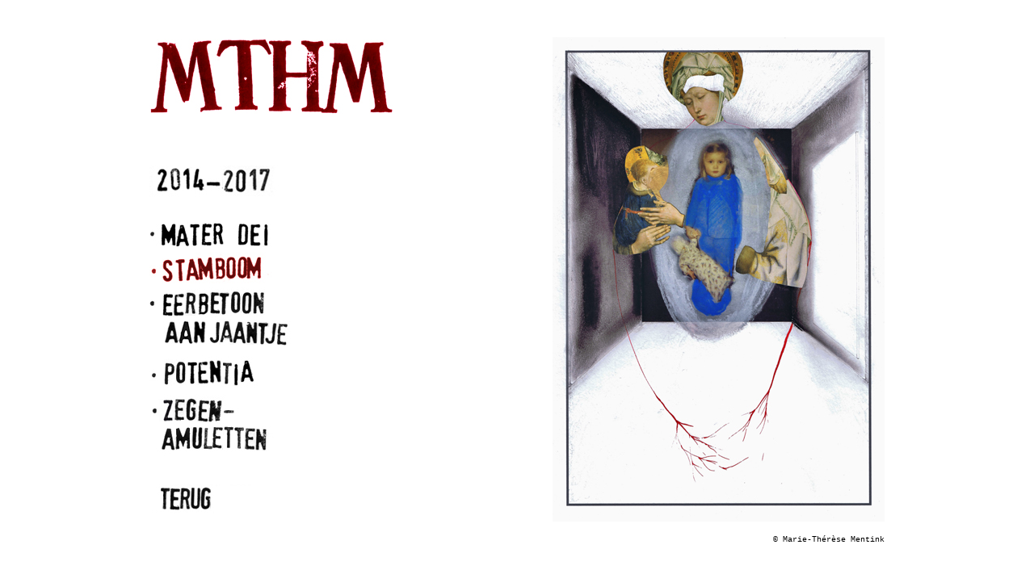

--- FILE ---
content_type: text/html
request_url: https://mthm.nl/stamboom/stamboom4.html
body_size: 2494
content:


<?xml version="1.0" encoding="UTF-8"?>
<!DOCTYPE html 
     PUBLIC "-//W3C//DTD XHTML 1.0 Strict//EN"
    "http://www.w3.org/TR/xhtml1/DTD/xhtml1-strict.dtd">    
<html xmlns="http://www.w3.org/1999/xhtml" xml:lang="en" lang="en">
  <head>
<meta name="Description" content="Website van Marie-Th&eacute;r&egrave;se Mentink" /> 
<meta name="Keywords" content="marie therese mentink, marie therese, mentink, kunst, lichaam en kunst, 
lichaam en ziel, eetproblemen, bezielde ansichtkaarten, lief lichaam, persoonlijke kaarten, unieke kaarten, 
kunstkaarten, speciale kaarten, kunstkaart met gedicht, kunstkaart met woorden, zelfzorg" />
    
    <title>MTHM - stamboom</title>

<link rel="stylesheet" type="text/css" href="../style.css" />

<script type="text/javascript">
  var _gaq = _gaq || [];
  _gaq.push(['_setAccount', 'UA-26458196-3']);
  _gaq.push(['_trackPageview']);

  (function() {
    var ga = document.createElement('script'); ga.type = 'text/javascript'; ga.async = true;
    ga.src = ('https:' == document.location.protocol ? 'https://ssl' : 'http://www') + '.google-analytics.com/ga.js';
    var s = document.getElementsByTagName('script')[0]; s.parentNode.insertBefore(ga, s);
  })();
</script>

  </head>
  <body>

<div id="container">

<div id="menu">

<a href="../index.html"><img class="menuitem" src="../beeld/mthmkop.jpg" alt="MTHM" /></a>
<div class="spacer9"></div>
<a href="../werk2014heden.html"><img class="menuitem" src="../beeld/menuwerk4.jpg" alt="werk 2014 - 2017" /></a>
<div class="spacer10"></div>
<a href="../materdei.html"><img class="menuitem" src="../beeld/menumaterdei.jpg" alt="mater dei" /></a>
<div class="spacer7"></div>
<a href="../stamboom.html"><img class="menuitem" src="../beeld/menustamboomrood.jpg" alt="stamboom" /></a>
<div class="spacer7"></div>
<a href="../eerbetoonaanjaantje1.html"><img class="menuitem" src="../beeld/menueerbetoonaanjaantje.jpg" alt="eerbetoon aan jaantje" /></a>
<div class="spacer7"></div>
<a href="../potentia.html"><img class="menuitem" src="../beeld/menupotentia.jpg" alt="potentia" /></a>
<div class="spacer7"></div>
<a href="../zegenamuletten.html"><img class="menuitem" src="../beeld/menuzegenamuletten.jpg" alt="zegen-amuletten" /></a>


<div class="spacer8"></div>
<a href="../mthm.html"><img class="menuitem" src="../beeld/terug.jpg" alt="terug" /></a>

</div>

<div class="werk">
<a href="../stamboom.html"><img src="../beeld/stamboom/stamboom4.jpg" alt="&copy; Marie-Th&eacute;r&egrave;se Mentink" /></a>
</div>


<div class="copyright">

&copy; Marie-Th&eacute;r&egrave;se Mentink

</div>

</div>

  </body>

</html>


--- FILE ---
content_type: text/css
request_url: https://mthm.nl/style.css
body_size: 3635
content:

html, body {
	margin: 0px;
	padding: 0px;
}

body {
	text-align: center;
		font-family: 'courier new';

	background-color: #FFFFFF;
	color: #000000;
	font-size:12px;
	height: 100%;
	width: 100%;
}


input
{
color: #000000;
background: #FFFFFF;
border: 1px solid #000000;
}

textarea
{
color: #000000;
background: #FFFFFF;
border: 1px solid #000000;
}


.menuitem {
   border: 0px;
   margin: 0px 0px -5px 0px;
   padding: 0px 0px 0px 0px;
}

.menucijfer {
   border: 1px;
   border-color: black;
   margin: -5px -5px -5px 0px;
   padding: 0px 0px 0px 0px;
}

.contact {
   border: 0px;
   padding: 0px 0px 0px 0px;
   margin: 0px 0px 0px 0px;
}


img {
   border: 0px;
}

a:link {color: black; text-decoration: underline;}
a:visited {color: black; text-decoration: underline;}
a:active {color: black; text-decoration: underline;}
a:hover {color: black; text-decoration: none;}

#container {
	position: absolute;
	top: 50%;
	left: 50%;
	margin-top: -325px;/* half elements height*/
	margin-left: -455px;/* half elements width*/
	width: 910px;
	height: 640px;
	border: 0px;
	background: #FFFFFF;
	overflow: hidden;/* allow content to scroll inside element */
	text-align: left;
}

.spacer {
	height: 50px;
	width: 305px;
}

.spacer2 {
	height: 60px;
	width: 305px;
}

.spacer3 {
	height: 60px;
	width: 305px;
}

.spacer4 {
	height: 35px;
	width: 305px;
}

.spacer5 {
	height: 100px;
	width: 305px;
}

.spacer6 {
	height: 65px;
	width: 305px;
}

.spacer7 {
	height: 6px;
	width: 305px;
}

.spacer8 {
	height: 35px;
	width: 305px;
}

.spacer9 {
	height: 65px;
	width: 305px;
}

.spacer10 {
	height: 25px;
	width: 305px;
}




.menuspacer {
	height: 21px;
	width: 600px;
}

.menuspacer3 {
	height: 21px;
	width: 600px;
}

.menuspacer2 {
	height: 21px;
	width: 600px;
}

.spacerjaantje {
height: 150px;
	width: 600px;
}

.spacerruach {
height: 100px;
	width: 600px;
}


.thumb1 {
	height: 158px;
}

.thumb2 {
	height: 265px;
}

.thumb3 {
	height: 127px;
}

.thumb4 {
	height: 285px;
}

.thumb5 {
	height: 150px;
}


.thumb6 {
	height: 395px;
}


.thumb7 {
	height: 180px;
}

.thumb8 {
	height: 285px;
}

.thumb9 {
	height: 310px;
}

.thumb10 {
	height: 287px;
}

.thumb11 {
	height: 100px;
}




#menu {
	position: absolute;
	left: 0px;
	top: 13px;
	height: 500px;
	width: 305px;
}


.werk {
	text-align: right;
	position: absolute;
	right: 0px;
	top: 11px;
	height: 605px;
	width: 600px;
	font-weight: bold;
}


.biotekst {
	text-align: left;
	position: absolute;
	right: 10px;
	top: 425px;
	height: 100px;
		font-weight: normal;

}

.biotekst2 {
	text-align: left;
	position: absolute;
	right: 0px;
	top: 577px;
	height: 50px;
	width: 400px;	
		font-weight: normal;

}

.biotekst3 {
	text-align: left;
	position: relative;
	right: 0px;
	top: 0px;
	height: 600px;
	font-weight: normal;


}

.biotekst4 {
	text-align: left;
	position: relative;
	right: 0px;
	top: 0px;
	font-weight: normal;


}

.tekoop {
	text-align: left;
	width: 400px;
		font-weight: normal;
		position: absolute;
	right: 0px;
	line-height: 120%;
}

.tekoop2 {
	text-align: left;
	width: 400px;
		font-weight: normal;
		position: absolute;
			height: 605px;
				position: absolute;
		top: 13px;
		line-height: 130%;
}

.tekoop3 {
	text-align: left;
	width: 370px;
		font-weight: normal;
		position: absolute;
		left: 535px;
		top: 60px;
		height: 605px;
		line-height: 130%;
}

.kaarten {
	text-align: right;
	width: 550px;
	float: top;
		font-weight: normal;
		position: absolute;
	right: 0px;
	top: 310px;
}

.overzicht {
	text-align: right;
	position: absolute;
	right: 0px;
	top: 11px;
	height: 605px;
	width: 600px;
}


.copyright {
	text-align: right;
	position: absolute;
	right: 0px;
	bottom: 0px;
	height: 12px;
	width: 600px;
	border: 0px;
	background:#FFFFFF;
	font-size: 0.8em;
}
.link {
	text-decoration:underline;
}